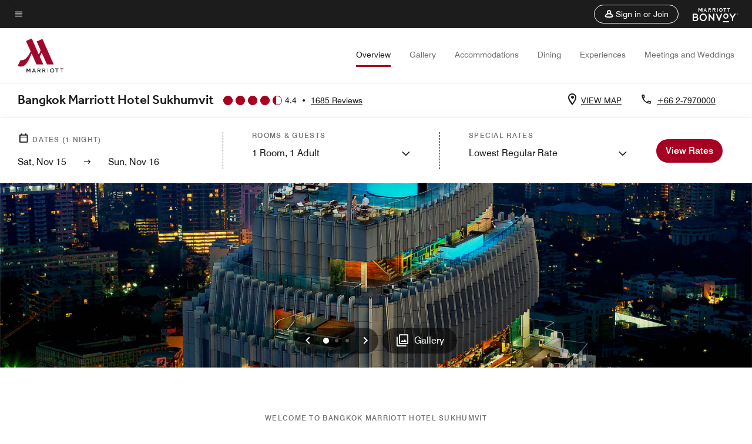

--- FILE ---
content_type: application/javascript;charset=utf-8
request_url: https://api.bazaarvoice.com/data/batch.json?passkey=canCX9lvC812oa4Y6HYf4gmWK5uszkZCKThrdtYkZqcYE&apiversion=5.5&displaycode=14883-en_us&resource.q0=products&filter.q0=id%3Aeq%3Abkkms&stats.q0=reviews&filteredstats.q0=reviews&filter_reviews.q0=contentlocale%3Aeq%3Azh*%2Cen*%2Cfr*%2Cde*%2Cja*%2Cpt*%2Cru*%2Ces*%2Cen_US&filter_reviewcomments.q0=contentlocale%3Aeq%3Azh*%2Cen*%2Cfr*%2Cde*%2Cja*%2Cpt*%2Cru*%2Ces*%2Cen_US&resource.q1=reviews&filter.q1=isratingsonly%3Aeq%3Afalse&filter.q1=productid%3Aeq%3Abkkms&filter.q1=contentlocale%3Aeq%3Azh*%2Cen*%2Cfr*%2Cde*%2Cja*%2Cpt*%2Cru*%2Ces*%2Cen_US&sort.q1=submissiontime%3Adesc&stats.q1=reviews&filteredstats.q1=reviews&include.q1=authors%2Cproducts%2Ccomments&filter_reviews.q1=contentlocale%3Aeq%3Azh*%2Cen*%2Cfr*%2Cde*%2Cja*%2Cpt*%2Cru*%2Ces*%2Cen_US&filter_reviewcomments.q1=contentlocale%3Aeq%3Azh*%2Cen*%2Cfr*%2Cde*%2Cja*%2Cpt*%2Cru*%2Ces*%2Cen_US&filter_comments.q1=contentlocale%3Aeq%3Azh*%2Cen*%2Cfr*%2Cde*%2Cja*%2Cpt*%2Cru*%2Ces*%2Cen_US&limit.q1=10&offset.q1=0&limit_comments.q1=3&callback=BV._internal.dataHandler0
body_size: 8132
content:
BV._internal.dataHandler0({"Errors":[],"BatchedResultsOrder":["q1","q0"],"HasErrors":false,"TotalRequests":2,"BatchedResults":{"q1":{"Id":"q1","Limit":10,"Offset":0,"TotalResults":1656,"Locale":"en_US","Results":[{"Id":"368958561","CID":"67ce46c8-b291-5604-a765-ea0029a44244","SourceClient":"marriott-2","LastModeratedTime":"2025-11-10T00:15:47.000+00:00","LastModificationTime":"2025-11-10T00:15:47.000+00:00","ProductId":"BKKMS","OriginalProductName":"Bangkok Marriott Hotel Sukhumvit","ContextDataValuesOrder":["RewardsLevel"],"AuthorId":"8a02ee097a0c63072c4ef88d7a1f271db38f122ff185b226bd76eb523f037508","ContentLocale":"ja_JP","IsFeatured":false,"TotalInappropriateFeedbackCount":0,"TotalClientResponseCount":0,"TotalCommentCount":0,"Rating":5,"SecondaryRatingsOrder":["Cleanliness","Dining","Location","Service","Amenities","Value"],"IsRatingsOnly":false,"TotalFeedbackCount":0,"TotalNegativeFeedbackCount":0,"TotalPositiveFeedbackCount":0,"ModerationStatus":"APPROVED","SubmissionId":"r114883-ja_17627273s2HjbXmjsd","SubmissionTime":"2025-11-09T22:29:44.000+00:00","ReviewText":"\u4EE5\u4E0B\u306E\u3088\u3046\u306B\u307E\u3068\u3081\u308B\u3068\u3001\u4E01\u5BE7\u3067\u6E29\u304B\u307F\u306E\u3042\u308B\u6587\u7AE0\u306B\u306A\u308A\u307E\u3059\u3002\u30DB\u30C6\u30EB\u3078\u306E\u304A\u793C\u30E1\u30C3\u30BB\u30FC\u30B8\u3068\u3057\u3066\u3082\u81EA\u7136\u3067\u3059\u3002\n\n\u2E3B\n\n\u4ECA\u56DE\u306E\u65C5\u3067\u306F\u7A7A\u6E2F\u3067\u8377\u7269\u3092\u5FD8\u308C\u3066\u3057\u307E\u3044\u307E\u3057\u305F\u304C\u3001\u30DB\u30C6\u30EB\u306E\u7686\u3055\u307E\u304C\u5927\u5909\u4E01\u5BE7\u306B\u3054\u5BFE\u5FDC\u304F\u3060\u3055\u308A\u3001\u304A\u304B\u3052\u3055\u307E\u3067\u7121\u4E8B\u306B\u898B\u3064\u304B\u308A\u307E\u3057\u305F\u3002\n\u6D77\u5916\u3067\u8377\u7269\u304C\u623B\u3063\u3066\u304F\u308B\u306A\u3093\u3066\u672C\u5F53\u306B\u5947\u8DE1\u306E\u3088\u3046\u3067\u3059\u3002\n\u30BF\u30A4\u306E\u7686\u3055\u307E\u306E\u6E29\u304B\u3044\u56FD\u6C11\u6027\u3068\u3001\u30DB\u30C6\u30EB\u30B9\u30BF\u30C3\u30D5\u306E\u65B9\u3005\u306E\u3054\u5C3D\u529B\u306B\u5FC3\u3088\u308A\u611F\u8B1D\u7533\u3057\u4E0A\u3052\u307E\u3059\u3002\n\u30B9\u30BF\u30C3\u30D5\u306E\u7686\u3055\u3093\u306E\u7B11\u9854\u306B\u3082\u305F\u304F\u3055\u3093\u7652\u3055\u308C\u307E\u3057\u305F\u3002\n\u672C\u5F53\u306B\u3042\u308A\u304C\u3068\u3046\u3054\u3056\u3044\u307E\u3057\u305F\u3002\n\u307E\u305F\u30BF\u30A4\u3092\u8A2A\u308C\u308B\u969B\u306B\u306F\u3001\u305C\u3072\u8CB4\u30DB\u30C6\u30EB\u3092\u5229\u7528\u3055\u305B\u3066\u3044\u305F\u3060\u304D\u305F\u3044\u3068\u601D\u3044\u307E\u3059\u3002","Title":"\u611F\u8B1D\u3002","UserNickname":"AKO","SecondaryRatings":{"Cleanliness":{"Value":5,"Id":"Cleanliness","DisplayType":"NORMAL","Label":null,"MinLabel":null,"ValueRange":5,"MaxLabel":null,"ValueLabel":null},"Value":{"Value":5,"Id":"Value","DisplayType":"NORMAL","Label":null,"MinLabel":null,"ValueRange":5,"MaxLabel":null,"ValueLabel":null},"Amenities":{"Value":5,"Id":"Amenities","DisplayType":"NORMAL","Label":null,"MinLabel":null,"ValueRange":5,"MaxLabel":null,"ValueLabel":null},"Service":{"Value":5,"Id":"Service","DisplayType":"NORMAL","Label":null,"MinLabel":null,"ValueRange":5,"MaxLabel":null,"ValueLabel":null},"Dining":{"Value":5,"Id":"Dining","DisplayType":"NORMAL","Label":null,"MinLabel":null,"ValueRange":5,"MaxLabel":null,"ValueLabel":null},"Location":{"Value":5,"Id":"Location","DisplayType":"NORMAL","Label":null,"MinLabel":null,"ValueRange":5,"MaxLabel":null,"ValueLabel":null}},"ContextDataValues":{"RewardsLevel":{"Value":"Member","Id":"RewardsLevel"}},"Cons":null,"TagDimensions":{},"IsRecommended":null,"TagDimensionsOrder":[],"AdditionalFieldsOrder":[],"Badges":{},"ProductRecommendationIds":[],"UserLocation":null,"AdditionalFields":{},"CampaignId":null,"IsSyndicated":false,"RatingRange":5,"Helpfulness":null,"Pros":null,"Photos":[],"ClientResponses":[],"InappropriateFeedbackList":[],"BadgesOrder":[],"Videos":[],"CommentIds":[]},{"Id":"368645099","CID":"1210826d-0cb4-5edd-b08a-3e290f2382c4","SourceClient":"marriott-2","LastModeratedTime":"2025-11-06T10:30:28.000+00:00","LastModificationTime":"2025-11-06T10:30:28.000+00:00","ProductId":"BKKMS","OriginalProductName":"Bangkok Marriott Hotel Sukhumvit","ContextDataValuesOrder":["RewardsLevel","TravelerType"],"AuthorId":"63561a000fa439ef419c0615ba675ed972e9053901cbeb196eb80e994f159aa0","ContentLocale":"en_US","IsFeatured":false,"TotalInappropriateFeedbackCount":0,"TotalClientResponseCount":0,"TotalCommentCount":0,"Rating":5,"SecondaryRatingsOrder":["Cleanliness","Dining","Location","Service","Amenities","Value"],"IsRatingsOnly":false,"TotalFeedbackCount":0,"TotalNegativeFeedbackCount":0,"TotalPositiveFeedbackCount":0,"ModerationStatus":"APPROVED","SubmissionId":"r114883-en_17624235n0BDJrkF8h","SubmissionTime":"2025-11-06T10:05:52.000+00:00","ReviewText":"With tourists numbers surging in Thailand, I\u2019m a bit reluctant to review this gem of a hotel which I\u2019ve reviewed in the past. Like I\u2019ve said before, the BKK Marriott has the feel of a boutique hotel. It\u2019s much smaller than other members of the Marriott family nearby. \n\nFood, beverage, decor, design, facilities, all top notch. But it\u2019s the people that really make this place feel like a home-away-from-home. All the staff in the exec lounge are outstanding (calling out Kuhn Jessica and Tanya on this visit, thank you!). Housekeeping is quick and thorough and friendly. Kuhn Boc at the concierge desk is just an outstanding mensch and very helpful and knowledgeable guy. \n\nThe BKK Marriott is essentially directly connected to the BTS (the train system, not the band). And it\u2019s pretty much right on the cusp of all the culinary delights of Thonglor and Ekkamai. \n\nQuick note, though. If you\u2019re only in BKK for a day or two, it\u2019s quite far from the typical tourist attractions. And when the hotel is hosting a business meeting as they often do, some services like breakfast can get rather crowded. That said, neither should be blocking issues, just things to be aware of. \n\nI always enjoy my stays and I\u2019m sure you will too.","Title":"Another outstanding stay with BKK Marriott!","UserNickname":"Seat 77A","SecondaryRatings":{"Cleanliness":{"Value":5,"Id":"Cleanliness","DisplayType":"NORMAL","Label":null,"MinLabel":null,"ValueRange":5,"MaxLabel":null,"ValueLabel":null},"Value":{"Value":5,"Id":"Value","DisplayType":"NORMAL","Label":null,"MinLabel":null,"ValueRange":5,"MaxLabel":null,"ValueLabel":null},"Amenities":{"Value":5,"Id":"Amenities","DisplayType":"NORMAL","Label":null,"MinLabel":null,"ValueRange":5,"MaxLabel":null,"ValueLabel":null},"Service":{"Value":5,"Id":"Service","DisplayType":"NORMAL","Label":null,"MinLabel":null,"ValueRange":5,"MaxLabel":null,"ValueLabel":null},"Dining":{"Value":5,"Id":"Dining","DisplayType":"NORMAL","Label":null,"MinLabel":null,"ValueRange":5,"MaxLabel":null,"ValueLabel":null},"Location":{"Value":5,"Id":"Location","DisplayType":"NORMAL","Label":null,"MinLabel":null,"ValueRange":5,"MaxLabel":null,"ValueLabel":null}},"ContextDataValues":{"RewardsLevel":{"Value":"Titanium","Id":"RewardsLevel"},"TravelerType":{"Value":"Solo","Id":"TravelerType"}},"Cons":null,"TagDimensions":{},"IsRecommended":null,"TagDimensionsOrder":[],"AdditionalFieldsOrder":[],"Badges":{},"ProductRecommendationIds":[],"UserLocation":null,"AdditionalFields":{},"CampaignId":null,"IsSyndicated":false,"RatingRange":5,"Helpfulness":null,"Pros":null,"Photos":[],"ClientResponses":[],"InappropriateFeedbackList":[],"BadgesOrder":[],"Videos":[],"CommentIds":[]},{"Id":"368235035","CID":"34dd2a93-9c86-5dc3-9b4b-33ae5f9aab6a","SourceClient":"marriott-2","LastModeratedTime":"2025-11-04T15:17:44.000+00:00","LastModificationTime":"2025-11-04T15:17:44.000+00:00","ProductId":"BKKMS","OriginalProductName":"Bangkok Marriott Hotel Sukhumvit","ContextDataValuesOrder":["RewardsLevel","TravelerType"],"AuthorId":"8e9986af4114d0d9d1b0fa6f5f9766009e3f459889480d0bc9e5fcf040e8c447","ContentLocale":"ja_JP","IsFeatured":false,"TotalInappropriateFeedbackCount":0,"TotalClientResponseCount":0,"TotalCommentCount":0,"Rating":5,"SecondaryRatingsOrder":["Cleanliness","Dining","Location","Service","Amenities","Value"],"IsRatingsOnly":false,"TotalFeedbackCount":0,"TotalNegativeFeedbackCount":0,"TotalPositiveFeedbackCount":0,"ModerationStatus":"APPROVED","SubmissionId":"r114883-ja_17622386EEFhhyKnX1","SubmissionTime":"2025-11-04T06:44:14.000+00:00","ReviewText":"\u4F1A\u54E1\u30E9\u30A6\u30F3\u30B8\u306E\u5C45\u5FC3\u5730\u304C\u6700\u9AD8,\n\u30B9\u30BF\u30C3\u30D5\u306E\u6696\u304B\u3044\u7B11\u9854\u306E\u3082\u3066\u306A\u3057\u6700\u9AD8\u3067\u3059\u3002","Title":"\u6D41\u77F3\u306B\u4EBA\u6C17\u306E\u30DB\u30C6\u30EB\u3001\u6700\u9AD8\u306E\u30DB\u30B9\u30D4\u30BF\u30EA\u30C6\u30A3","UserNickname":"macc","SecondaryRatings":{"Cleanliness":{"Value":4,"Id":"Cleanliness","DisplayType":"NORMAL","Label":null,"MinLabel":null,"ValueRange":5,"MaxLabel":null,"ValueLabel":null},"Value":{"Value":4,"Id":"Value","DisplayType":"NORMAL","Label":null,"MinLabel":null,"ValueRange":5,"MaxLabel":null,"ValueLabel":null},"Amenities":{"Value":3,"Id":"Amenities","DisplayType":"NORMAL","Label":null,"MinLabel":null,"ValueRange":5,"MaxLabel":null,"ValueLabel":null},"Service":{"Value":4,"Id":"Service","DisplayType":"NORMAL","Label":null,"MinLabel":null,"ValueRange":5,"MaxLabel":null,"ValueLabel":null},"Dining":{"Value":4,"Id":"Dining","DisplayType":"NORMAL","Label":null,"MinLabel":null,"ValueRange":5,"MaxLabel":null,"ValueLabel":null},"Location":{"Value":4,"Id":"Location","DisplayType":"NORMAL","Label":null,"MinLabel":null,"ValueRange":5,"MaxLabel":null,"ValueLabel":null}},"ContextDataValues":{"RewardsLevel":{"Value":"Platinum","Id":"RewardsLevel"},"TravelerType":{"Value":"Solo","Id":"TravelerType"}},"Cons":null,"TagDimensions":{},"IsRecommended":null,"TagDimensionsOrder":[],"AdditionalFieldsOrder":[],"Badges":{},"ProductRecommendationIds":[],"UserLocation":null,"AdditionalFields":{},"CampaignId":null,"IsSyndicated":false,"RatingRange":5,"Helpfulness":null,"Pros":null,"Photos":[],"ClientResponses":[],"InappropriateFeedbackList":[],"BadgesOrder":[],"Videos":[],"CommentIds":[]},{"Id":"368055191","CID":"f16c79cd-d2f9-5a2a-8ea8-82e96548ebf4","SourceClient":"marriott-2","LastModeratedTime":"2025-11-02T01:30:36.000+00:00","LastModificationTime":"2025-11-02T01:30:36.000+00:00","ProductId":"BKKMS","OriginalProductName":"Bangkok Marriott Hotel Sukhumvit","ContextDataValuesOrder":["RewardsLevel","TravelerType"],"AuthorId":"f3bcf96d9c2f7ca27748fb09a90396741151c08cd6440409e8d3bdc4711ec671","ContentLocale":"ja_JP","IsFeatured":false,"TotalInappropriateFeedbackCount":0,"TotalClientResponseCount":0,"TotalCommentCount":0,"Rating":5,"SecondaryRatingsOrder":["Cleanliness","Dining","Location","Service","Amenities","Value"],"IsRatingsOnly":false,"TotalFeedbackCount":0,"TotalNegativeFeedbackCount":0,"TotalPositiveFeedbackCount":0,"ModerationStatus":"APPROVED","SubmissionId":"r114883-ja_17620455cadBoIOiGA","SubmissionTime":"2025-11-02T01:06:34.000+00:00","ReviewText":"\u30C8\u30F3\u30ED\u30FC\u99C5\u306B\u8FD1\u304F\u3069\u3053\u3082\u884C\u304F\u306B\u3082\u4FBF\u5229\u306A\u7ACB\u5730\n\u671D\u98DF\u306F\u3001\u30A2\u30B8\u30A2\u3001\u6D0B\u98DF\u3001\u548C\u98DF\u3068\u3042\u308A\u9577\u671F\u6EDE\u5728\u3067\u3082\u98FD\u304D\u306A\u3044\u30E1\u30CB\u30E5\u30FC\u3002\n\u90E8\u5C4B\u3082\u7DBA\u9E97\u306B\u6E05\u6383\u3055\u308C\u3066\u3044\u3066\u5FEB\u9069\u306B\u904E\u3054\u3059\u3053\u3068\u304C\u51FA\u6765\u307E\u3057\u305F\u3002","Title":"\u5145\u5B9F\u3057\u305F\u30D0\u30F3\u30B3\u30AF\u3067\u306E\u4F11\u6687","UserNickname":"univers00","SecondaryRatings":{"Cleanliness":{"Value":5,"Id":"Cleanliness","DisplayType":"NORMAL","Label":null,"MinLabel":null,"ValueRange":5,"MaxLabel":null,"ValueLabel":null},"Value":{"Value":5,"Id":"Value","DisplayType":"NORMAL","Label":null,"MinLabel":null,"ValueRange":5,"MaxLabel":null,"ValueLabel":null},"Amenities":{"Value":4,"Id":"Amenities","DisplayType":"NORMAL","Label":null,"MinLabel":null,"ValueRange":5,"MaxLabel":null,"ValueLabel":null},"Service":{"Value":4,"Id":"Service","DisplayType":"NORMAL","Label":null,"MinLabel":null,"ValueRange":5,"MaxLabel":null,"ValueLabel":null},"Dining":{"Value":5,"Id":"Dining","DisplayType":"NORMAL","Label":null,"MinLabel":null,"ValueRange":5,"MaxLabel":null,"ValueLabel":null},"Location":{"Value":5,"Id":"Location","DisplayType":"NORMAL","Label":null,"MinLabel":null,"ValueRange":5,"MaxLabel":null,"ValueLabel":null}},"ContextDataValues":{"RewardsLevel":{"Value":"Member","Id":"RewardsLevel"},"TravelerType":{"Value":"Solo","Id":"TravelerType"}},"Cons":null,"TagDimensions":{},"IsRecommended":null,"TagDimensionsOrder":[],"AdditionalFieldsOrder":[],"Badges":{},"ProductRecommendationIds":[],"UserLocation":null,"AdditionalFields":{},"CampaignId":null,"IsSyndicated":false,"RatingRange":5,"Helpfulness":null,"Pros":null,"Photos":[],"ClientResponses":[],"InappropriateFeedbackList":[],"BadgesOrder":[],"Videos":[],"CommentIds":[]},{"Id":"368044312","CID":"9c0acf49-e816-5732-8a02-519f7ad38abe","SourceClient":"marriott-2","LastModeratedTime":"2025-11-01T22:00:57.000+00:00","LastModificationTime":"2025-11-01T22:00:57.000+00:00","ProductId":"BKKMS","OriginalProductName":"Bangkok Marriott Hotel Sukhumvit","ContextDataValuesOrder":["RewardsLevel","TravelerType"],"AuthorId":"8d2895420997888280152ddd00a9d4a6d4fe560c1d445d76e0f70fa325c23df2","ContentLocale":"ja_JP","IsFeatured":false,"TotalInappropriateFeedbackCount":0,"TotalClientResponseCount":0,"TotalCommentCount":0,"Rating":4,"SecondaryRatingsOrder":["Cleanliness","Dining","Location","Service","Amenities","Value"],"IsRatingsOnly":false,"TotalFeedbackCount":0,"TotalNegativeFeedbackCount":0,"TotalPositiveFeedbackCount":0,"ModerationStatus":"APPROVED","SubmissionId":"r114883-ja_17620327YQ6xRsDcen","SubmissionTime":"2025-11-01T21:31:40.000+00:00","ReviewText":"1\u4EBA\u65C5\u89B3\u5149\u3067\u3001\u304A\u4E16\u8A71\u306B\u306A\u308A\u307E\u3057\u305F\u3002\u4ECA\u5E74\u30012\u6708\u306B\u3082\u3001\u6EDE\u5728\u3057\u30662\u5EA6\u76EE\u306E\u6EDE\u5728\u3067\u3059\u3002\nBTS\u99C5\u304B\u3089\u3082\u8FD1\u3044\u3057\u3001\u7D20\u6674\u3089\u3057\u3044\u5EFA\u7269\u3001\u8A2D\u5099\u3067\u3001\u524D\u56DE\u306B\u5F15\u304D\u7D9A\u304D\u7D20\u6674\u3089\u3057\u3044\u30B9\u30BF\u30C3\u30D5\u306B\u8FCE\u3048\u3089\u308C\u307E\u3057\u305F\u3002\n\u3042\u308A\u304C\u3068\u3046\u3054\u3056\u3044\u307E\u3057\u305F\u3002\n\u307E\u305F\u3001\u6A5F\u4F1A\u304C\u3042\u308C\u3070\u3001\u5229\u7528\u3055\u305B\u3066\u9802\u304D\u307E\u3059\u3002","Title":"\u30CF\u30A4\u30AF\u30E9\u30B9\u306E\u5EFA\u7269\u3001\u8A2D\u5099\u3068\u30CF\u30A4\u30AF\u30E9\u30B9\u306E\u30B9\u30BF\u30C3\u30D5\u306E\u3082\u3066\u306A\u3057","UserNickname":"VSH","SecondaryRatings":{"Cleanliness":{"Value":5,"Id":"Cleanliness","DisplayType":"NORMAL","Label":null,"MinLabel":null,"ValueRange":5,"MaxLabel":null,"ValueLabel":null},"Value":{"Value":4,"Id":"Value","DisplayType":"NORMAL","Label":null,"MinLabel":null,"ValueRange":5,"MaxLabel":null,"ValueLabel":null},"Amenities":{"Value":5,"Id":"Amenities","DisplayType":"NORMAL","Label":null,"MinLabel":null,"ValueRange":5,"MaxLabel":null,"ValueLabel":null},"Service":{"Value":5,"Id":"Service","DisplayType":"NORMAL","Label":null,"MinLabel":null,"ValueRange":5,"MaxLabel":null,"ValueLabel":null},"Dining":{"Value":5,"Id":"Dining","DisplayType":"NORMAL","Label":null,"MinLabel":null,"ValueRange":5,"MaxLabel":null,"ValueLabel":null},"Location":{"Value":5,"Id":"Location","DisplayType":"NORMAL","Label":null,"MinLabel":null,"ValueRange":5,"MaxLabel":null,"ValueLabel":null}},"ContextDataValues":{"RewardsLevel":{"Value":"Platinum","Id":"RewardsLevel"},"TravelerType":{"Value":"Solo","Id":"TravelerType"}},"Cons":null,"TagDimensions":{},"IsRecommended":null,"TagDimensionsOrder":[],"AdditionalFieldsOrder":[],"Badges":{},"ProductRecommendationIds":[],"UserLocation":null,"AdditionalFields":{},"CampaignId":null,"IsSyndicated":false,"RatingRange":5,"Helpfulness":null,"Pros":null,"Photos":[],"ClientResponses":[],"InappropriateFeedbackList":[],"BadgesOrder":[],"Videos":[],"CommentIds":[]},{"Id":"367993212","CID":"45fd62ac-dba6-5c84-8790-8f133bcec71d","SourceClient":"marriott-2","LastModeratedTime":"2025-11-01T15:15:58.000+00:00","LastModificationTime":"2025-11-01T15:15:58.000+00:00","ProductId":"BKKMS","OriginalProductName":"Bangkok Marriott Hotel Sukhumvit","ContextDataValuesOrder":["RewardsLevel","TravelerType"],"AuthorId":"f29a63216b64a4f7b2ad7d8ee536e9f9b1fa8db62ac083429ce1547a1e4dbdb5","ContentLocale":"en_GB","IsFeatured":false,"TotalInappropriateFeedbackCount":0,"TotalClientResponseCount":0,"TotalCommentCount":0,"Rating":5,"SecondaryRatingsOrder":["Cleanliness","Dining","Location","Service","Amenities","Value"],"IsRatingsOnly":false,"TotalFeedbackCount":0,"TotalNegativeFeedbackCount":0,"TotalPositiveFeedbackCount":0,"ModerationStatus":"APPROVED","SubmissionId":"r114883-en_176197080FM6hpFvmP","SubmissionTime":"2025-11-01T04:20:05.000+00:00","ReviewText":"Good location. Courteous and friendly staff, with no exception.\nClean and welcoming room. \nEfficient service.\nTo consider introducing halal menu. Need not be extensive. There are a good variety of halal Thai menu outside the hotel already.","Title":"Pleasant stay.","UserNickname":"Mudpack","SecondaryRatings":{"Cleanliness":{"Value":4,"Id":"Cleanliness","DisplayType":"NORMAL","Label":null,"MinLabel":null,"ValueRange":5,"MaxLabel":null,"ValueLabel":null},"Value":{"Value":4,"Id":"Value","DisplayType":"NORMAL","Label":null,"MinLabel":null,"ValueRange":5,"MaxLabel":null,"ValueLabel":null},"Amenities":{"Value":4,"Id":"Amenities","DisplayType":"NORMAL","Label":null,"MinLabel":null,"ValueRange":5,"MaxLabel":null,"ValueLabel":null},"Service":{"Value":5,"Id":"Service","DisplayType":"NORMAL","Label":null,"MinLabel":null,"ValueRange":5,"MaxLabel":null,"ValueLabel":null},"Dining":{"Value":4,"Id":"Dining","DisplayType":"NORMAL","Label":null,"MinLabel":null,"ValueRange":5,"MaxLabel":null,"ValueLabel":null},"Location":{"Value":5,"Id":"Location","DisplayType":"NORMAL","Label":null,"MinLabel":null,"ValueRange":5,"MaxLabel":null,"ValueLabel":null}},"ContextDataValues":{"RewardsLevel":{"Value":"Gold","Id":"RewardsLevel"},"TravelerType":{"Value":"Solo","Id":"TravelerType"}},"Cons":null,"TagDimensions":{},"IsRecommended":null,"TagDimensionsOrder":[],"AdditionalFieldsOrder":[],"Badges":{},"ProductRecommendationIds":[],"UserLocation":null,"AdditionalFields":{},"CampaignId":null,"IsSyndicated":false,"RatingRange":5,"Helpfulness":null,"Pros":null,"Photos":[],"ClientResponses":[],"InappropriateFeedbackList":[],"BadgesOrder":[],"Videos":[],"CommentIds":[]},{"Id":"367628948","CID":"4ba2c450-e57a-5f8c-8349-85e989bd5c9e","SourceClient":"marriott-2","LastModeratedTime":"2025-10-31T00:00:35.000+00:00","LastModificationTime":"2025-10-31T00:00:35.000+00:00","ProductId":"BKKMS","OriginalProductName":"Bangkok Marriott Hotel Sukhumvit","ContextDataValuesOrder":["RewardsLevel","TravelerType"],"AuthorId":"70b875cee65704f30f242968b9b58327d654114c1aed20aeeb9d38e409522055","ContentLocale":"en_US","IsFeatured":false,"TotalInappropriateFeedbackCount":0,"TotalClientResponseCount":0,"TotalCommentCount":0,"Rating":5,"SecondaryRatingsOrder":["Cleanliness","Dining","Location","Service","Amenities","Value"],"IsRatingsOnly":false,"TotalFeedbackCount":0,"TotalNegativeFeedbackCount":0,"TotalPositiveFeedbackCount":0,"ModerationStatus":"APPROVED","SubmissionId":"r114883-en_17618673LcxUNKFiue","SubmissionTime":"2025-10-30T23:36:30.000+00:00","ReviewText":"Excellent location near public transportation.  Very clean and well maintained hotel with attentive and professional staff throughout.  Highly recommend","Title":"Perfect location to enjoy Bankok","UserNickname":"GeordieG","SecondaryRatings":{"Cleanliness":{"Value":5,"Id":"Cleanliness","DisplayType":"NORMAL","Label":null,"MinLabel":null,"ValueRange":5,"MaxLabel":null,"ValueLabel":null},"Value":{"Value":4,"Id":"Value","DisplayType":"NORMAL","Label":null,"MinLabel":null,"ValueRange":5,"MaxLabel":null,"ValueLabel":null},"Amenities":{"Value":5,"Id":"Amenities","DisplayType":"NORMAL","Label":null,"MinLabel":null,"ValueRange":5,"MaxLabel":null,"ValueLabel":null},"Service":{"Value":5,"Id":"Service","DisplayType":"NORMAL","Label":null,"MinLabel":null,"ValueRange":5,"MaxLabel":null,"ValueLabel":null},"Dining":{"Value":4,"Id":"Dining","DisplayType":"NORMAL","Label":null,"MinLabel":null,"ValueRange":5,"MaxLabel":null,"ValueLabel":null},"Location":{"Value":5,"Id":"Location","DisplayType":"NORMAL","Label":null,"MinLabel":null,"ValueRange":5,"MaxLabel":null,"ValueLabel":null}},"ContextDataValues":{"RewardsLevel":{"Value":"Member","Id":"RewardsLevel"},"TravelerType":{"Value":"Solo","Id":"TravelerType"}},"Cons":null,"TagDimensions":{},"IsRecommended":null,"TagDimensionsOrder":[],"AdditionalFieldsOrder":[],"Badges":{},"ProductRecommendationIds":[],"UserLocation":null,"AdditionalFields":{},"CampaignId":null,"IsSyndicated":false,"RatingRange":5,"Helpfulness":null,"Pros":null,"Photos":[],"ClientResponses":[],"InappropriateFeedbackList":[],"BadgesOrder":[],"Videos":[],"CommentIds":[]},{"Id":"366690146","CID":"c36537e1-efd1-5193-bde0-a89bafa0965e","SourceClient":"marriott-2","LastModeratedTime":"2025-10-29T06:15:20.000+00:00","LastModificationTime":"2025-10-29T06:15:20.000+00:00","ProductId":"BKKMS","OriginalProductName":"Bangkok Marriott Hotel Sukhumvit","ContextDataValuesOrder":["RewardsLevel","TravelerType"],"AuthorId":"973f98c5e78fb65b6fb8d1c44c02cfec6c854e1b6925b8c6da220ca5ebecc58b","ContentLocale":"en_US","IsFeatured":false,"TotalInappropriateFeedbackCount":0,"TotalClientResponseCount":0,"TotalCommentCount":0,"Rating":4,"SecondaryRatingsOrder":["Cleanliness","Dining","Location","Service","Amenities","Value"],"IsRatingsOnly":false,"TotalFeedbackCount":0,"TotalNegativeFeedbackCount":0,"TotalPositiveFeedbackCount":0,"ModerationStatus":"APPROVED","SubmissionId":"r114883-en_17617167nsxO1Q7EO8","SubmissionTime":"2025-10-29T05:45:55.000+00:00","ReviewText":"Very nice stay at the Mariott Sukhumvit. Must visit the Octave bar for some awesome cocktails and good vibes!\n\nRooms are clean as always!\n\nVery convenient location!\n\nDo stay at the Marriott Sukhumvit when you are in Bangkok!","Title":"Excellent Stay at the Mariott Sukhumvit","UserNickname":"Krishna","SecondaryRatings":{"Cleanliness":{"Value":5,"Id":"Cleanliness","DisplayType":"NORMAL","Label":null,"MinLabel":null,"ValueRange":5,"MaxLabel":null,"ValueLabel":null},"Value":{"Value":4,"Id":"Value","DisplayType":"NORMAL","Label":null,"MinLabel":null,"ValueRange":5,"MaxLabel":null,"ValueLabel":null},"Amenities":{"Value":4,"Id":"Amenities","DisplayType":"NORMAL","Label":null,"MinLabel":null,"ValueRange":5,"MaxLabel":null,"ValueLabel":null},"Service":{"Value":3,"Id":"Service","DisplayType":"NORMAL","Label":null,"MinLabel":null,"ValueRange":5,"MaxLabel":null,"ValueLabel":null},"Dining":{"Value":5,"Id":"Dining","DisplayType":"NORMAL","Label":null,"MinLabel":null,"ValueRange":5,"MaxLabel":null,"ValueLabel":null},"Location":{"Value":5,"Id":"Location","DisplayType":"NORMAL","Label":null,"MinLabel":null,"ValueRange":5,"MaxLabel":null,"ValueLabel":null}},"ContextDataValues":{"RewardsLevel":{"Value":"Gold","Id":"RewardsLevel"},"TravelerType":{"Value":"Solo","Id":"TravelerType"}},"Cons":null,"TagDimensions":{},"IsRecommended":null,"TagDimensionsOrder":[],"AdditionalFieldsOrder":[],"Badges":{},"ProductRecommendationIds":[],"UserLocation":null,"AdditionalFields":{},"CampaignId":null,"IsSyndicated":false,"RatingRange":5,"Helpfulness":null,"Pros":null,"Photos":[],"ClientResponses":[],"InappropriateFeedbackList":[],"BadgesOrder":[],"Videos":[],"CommentIds":[]},{"Id":"366090103","CID":"c5fe2344-4fae-57e9-96b2-83d4eb6ffebf","SourceClient":"marriott-2","LastModeratedTime":"2025-10-28T06:15:10.000+00:00","LastModificationTime":"2025-10-28T06:15:10.000+00:00","ProductId":"BKKMS","OriginalProductName":"Bangkok Marriott Hotel Sukhumvit","ContextDataValuesOrder":["RewardsLevel","TravelerType"],"AuthorId":"f24bc478469d3d4bbf174a1391b47a69fe3aa3c81e693dd7c41e5a4a64a88aed","ContentLocale":"en_GB","IsFeatured":false,"TotalInappropriateFeedbackCount":0,"TotalClientResponseCount":0,"TotalCommentCount":0,"Rating":4,"SecondaryRatingsOrder":["Cleanliness","Dining","Location","Service","Amenities","Value"],"IsRatingsOnly":false,"TotalFeedbackCount":0,"TotalNegativeFeedbackCount":0,"TotalPositiveFeedbackCount":0,"ModerationStatus":"APPROVED","SubmissionId":"r114883-en_17616268xgdzkk1cnU","SubmissionTime":"2025-10-28T04:48:14.000+00:00","ReviewText":"I truly enjoyed my stay \u2013 the room was comfortable and the overall experience pleasant. However, I noticed some uncertainty from the staff when asked about the halal status of the food served at the restaurant. There also seemed to be a general assumption that chicken is automatically halal. \n\nIt would be helpful to provide clearer guidance or training on this matter, especially as the hotel welcomes guests from diverse backgrounds and religions. Thank you again for the hospitality! :)","Title":"Great Stay, With Room for Improvement on Food Clarity","UserNickname":"HR","SecondaryRatings":{"Cleanliness":{"Value":4,"Id":"Cleanliness","DisplayType":"NORMAL","Label":null,"MinLabel":null,"ValueRange":5,"MaxLabel":null,"ValueLabel":null},"Value":{"Value":4,"Id":"Value","DisplayType":"NORMAL","Label":null,"MinLabel":null,"ValueRange":5,"MaxLabel":null,"ValueLabel":null},"Amenities":{"Value":4,"Id":"Amenities","DisplayType":"NORMAL","Label":null,"MinLabel":null,"ValueRange":5,"MaxLabel":null,"ValueLabel":null},"Service":{"Value":4,"Id":"Service","DisplayType":"NORMAL","Label":null,"MinLabel":null,"ValueRange":5,"MaxLabel":null,"ValueLabel":null},"Dining":{"Value":3,"Id":"Dining","DisplayType":"NORMAL","Label":null,"MinLabel":null,"ValueRange":5,"MaxLabel":null,"ValueLabel":null},"Location":{"Value":5,"Id":"Location","DisplayType":"NORMAL","Label":null,"MinLabel":null,"ValueRange":5,"MaxLabel":null,"ValueLabel":null}},"ContextDataValues":{"RewardsLevel":{"Value":"Non-Member","Id":"RewardsLevel"},"TravelerType":{"Value":"Group","Id":"TravelerType"}},"Cons":null,"TagDimensions":{},"IsRecommended":null,"TagDimensionsOrder":[],"AdditionalFieldsOrder":[],"Badges":{},"ProductRecommendationIds":[],"UserLocation":null,"AdditionalFields":{},"CampaignId":null,"IsSyndicated":false,"RatingRange":5,"Helpfulness":null,"Pros":null,"Photos":[],"ClientResponses":[],"InappropriateFeedbackList":[],"BadgesOrder":[],"Videos":[],"CommentIds":[]},{"Id":"365955425","CID":"76b30d47-4473-539b-91bc-57e2814158ed","SourceClient":"marriott-2","LastModeratedTime":"2025-10-28T02:16:28.000+00:00","LastModificationTime":"2025-10-28T02:16:28.000+00:00","ProductId":"BKKMS","OriginalProductName":"Bangkok Marriott Hotel Sukhumvit","ContextDataValuesOrder":["RewardsLevel","TravelerType"],"AuthorId":"f49f9f5497e947fd2cda57230f8bc4fdd4181a79d34ceb773a4c79b0cc645585","ContentLocale":"en_US","IsFeatured":false,"TotalInappropriateFeedbackCount":0,"TotalClientResponseCount":0,"TotalCommentCount":0,"Rating":4,"SecondaryRatingsOrder":["Cleanliness","Dining","Location","Service","Amenities","Value"],"IsRatingsOnly":false,"TotalFeedbackCount":0,"TotalNegativeFeedbackCount":0,"TotalPositiveFeedbackCount":0,"ModerationStatus":"APPROVED","SubmissionId":"r114883-en_17616167ZT29lOlHJZ","SubmissionTime":"2025-10-28T01:59:56.000+00:00","ReviewText":"Food and service was really great! Hope to receive the security deposit very soon.","Title":"Marriott Feedback","UserNickname":"BVPH Guest","SecondaryRatings":{"Cleanliness":{"Value":4,"Id":"Cleanliness","DisplayType":"NORMAL","Label":null,"MinLabel":null,"ValueRange":5,"MaxLabel":null,"ValueLabel":null},"Value":{"Value":4,"Id":"Value","DisplayType":"NORMAL","Label":null,"MinLabel":null,"ValueRange":5,"MaxLabel":null,"ValueLabel":null},"Amenities":{"Value":3,"Id":"Amenities","DisplayType":"NORMAL","Label":null,"MinLabel":null,"ValueRange":5,"MaxLabel":null,"ValueLabel":null},"Service":{"Value":4,"Id":"Service","DisplayType":"NORMAL","Label":null,"MinLabel":null,"ValueRange":5,"MaxLabel":null,"ValueLabel":null},"Dining":{"Value":4,"Id":"Dining","DisplayType":"NORMAL","Label":null,"MinLabel":null,"ValueRange":5,"MaxLabel":null,"ValueLabel":null},"Location":{"Value":5,"Id":"Location","DisplayType":"NORMAL","Label":null,"MinLabel":null,"ValueRange":5,"MaxLabel":null,"ValueLabel":null}},"ContextDataValues":{"RewardsLevel":{"Value":"Member","Id":"RewardsLevel"},"TravelerType":{"Value":"Solo","Id":"TravelerType"}},"Cons":null,"TagDimensions":{},"IsRecommended":null,"TagDimensionsOrder":[],"AdditionalFieldsOrder":[],"Badges":{},"ProductRecommendationIds":[],"UserLocation":null,"AdditionalFields":{},"CampaignId":null,"IsSyndicated":false,"RatingRange":5,"Helpfulness":null,"Pros":null,"Photos":[],"ClientResponses":[],"InappropriateFeedbackList":[],"BadgesOrder":[],"Videos":[],"CommentIds":[]}],"Includes":{"Products":{"BKKMS":{"AttributesOrder":["AVAILABILITY"],"Attributes":{"AVAILABILITY":{"Id":"AVAILABILITY","Values":[{"Value":"True","Locale":null}]}},"Description":"Bangkok Marriott Hotel Sukhumvit is located off Sukhumvit Road in central Bangkok and is easily accessible by car or BTS. It is just steps from luxury malls such as EmQuartier and a short drive from Suvarnabhumi Airport and popular tourist sites.","Name":"Bangkok Marriott Hotel Sukhumvit","Id":"BKKMS","CategoryId":"BV_MISCELLANEOUS_CATEGORY","BrandExternalId":"3nfu73ojzjft9cjp19xp6c932","Brand":{"Id":"3nfu73ojzjft9cjp19xp6c932","Name":"Marriott Hotels & Resorts"},"Active":true,"ProductPageUrl":"https://www.marriott.com/en-us/hotels/bkkms-bangkok-marriott-hotel-sukhumvit/overview/","Disabled":false,"FamilyIds":[],"UPCs":[],"ManufacturerPartNumbers":[],"ReviewIds":[],"EANs":[],"StoryIds":[],"ModelNumbers":[],"ImageUrl":null,"QuestionIds":[],"ISBNs":[],"ReviewStatistics":{"ContextDataDistributionOrder":["Age","RewardsLevel","TravelerType","RecommendFamilies","RecommendCouples","RecommendGroups","RecommendBusiness","RecommendLeisure","RecommendWeekend","RecommendSiteSeeing","RecommendRomantic","RecommendShopping","RecommendLocationAttractions","RecommendOutdoorActivities","RecommendBeach","RecommendPublicTransportation","RecommendBikeFriendly","RecommendMusicAndNightlife","RecommendOtherSpecify","RecommendNotRecommend"],"ContextDataDistribution":{"Age":{"Id":"Age","Values":[{"Count":126,"Value":"18to25"},{"Count":287,"Value":"26to40"},{"Count":400,"Value":"40to60"},{"Count":50,"Value":"60orOver"}]},"RewardsLevel":{"Id":"RewardsLevel","Values":[{"Count":744,"Value":"Member"},{"Count":135,"Value":"Silver"},{"Count":275,"Value":"Gold"},{"Count":204,"Value":"Platinum"},{"Count":82,"Value":"Titanium"},{"Count":16,"Value":"Ambassador"},{"Count":95,"Value":"Non-Member"}]},"TravelerType":{"Id":"TravelerType","Values":[{"Count":690,"Value":"Solo"},{"Count":584,"Value":"Couple"},{"Count":268,"Value":"Family"},{"Count":130,"Value":"Group"}]},"RecommendFamilies":{"Id":"RecommendFamilies","Values":[{"Count":467,"Value":"Yes"},{"Count":417,"Value":"No"}]},"RecommendCouples":{"Id":"RecommendCouples","Values":[{"Count":567,"Value":"Yes"},{"Count":317,"Value":"No"}]},"RecommendGroups":{"Id":"RecommendGroups","Values":[{"Count":177,"Value":"Yes"},{"Count":707,"Value":"No"}]},"RecommendBusiness":{"Id":"RecommendBusiness","Values":[{"Count":556,"Value":"Yes"},{"Count":328,"Value":"No"}]},"RecommendLeisure":{"Id":"RecommendLeisure","Values":[{"Count":495,"Value":"Yes"},{"Count":389,"Value":"No"}]},"RecommendWeekend":{"Id":"RecommendWeekend","Values":[{"Count":367,"Value":"Yes"},{"Count":517,"Value":"No"}]},"RecommendSiteSeeing":{"Id":"RecommendSiteSeeing","Values":[{"Count":321,"Value":"Yes"},{"Count":563,"Value":"No"}]},"RecommendRomantic":{"Id":"RecommendRomantic","Values":[{"Count":272,"Value":"Yes"},{"Count":612,"Value":"No"}]},"RecommendShopping":{"Id":"RecommendShopping","Values":[{"Count":274,"Value":"Yes"},{"Count":610,"Value":"No"}]},"RecommendLocationAttractions":{"Id":"RecommendLocationAttractions","Values":[{"Count":200,"Value":"Yes"},{"Count":684,"Value":"No"}]},"RecommendOutdoorActivities":{"Id":"RecommendOutdoorActivities","Values":[{"Count":37,"Value":"Yes"},{"Count":847,"Value":"No"}]},"RecommendBeach":{"Id":"RecommendBeach","Values":[{"Count":11,"Value":"Yes"},{"Count":873,"Value":"No"}]},"RecommendPublicTransportation":{"Id":"RecommendPublicTransportation","Values":[{"Count":344,"Value":"Yes"},{"Count":540,"Value":"No"}]},"RecommendBikeFriendly":{"Id":"RecommendBikeFriendly","Values":[{"Count":19,"Value":"Yes"},{"Count":865,"Value":"No"}]},"RecommendMusicAndNightlife":{"Id":"RecommendMusicAndNightlife","Values":[{"Count":204,"Value":"Yes"},{"Count":680,"Value":"No"}]},"RecommendOtherSpecify":{"Id":"RecommendOtherSpecify","Values":[{"Count":9,"Value":"Yes"},{"Count":875,"Value":"No"}]},"RecommendNotRecommend":{"Id":"RecommendNotRecommend","Values":[{"Count":41,"Value":"Yes"},{"Count":843,"Value":"No"}]}},"NotHelpfulVoteCount":76,"FirstSubmissionTime":"2014-07-11T19:40:11.000+00:00","LastSubmissionTime":"2025-11-09T22:29:44.000+00:00","SecondaryRatingsAveragesOrder":["Cleanliness","Dining","Location","Service","Amenities","Value"],"SecondaryRatingsAverages":{"Cleanliness":{"Id":"Cleanliness","AverageRating":4.512605042016807,"ValueRange":5,"DisplayType":"NORMAL","MaxLabel":null,"MinLabel":null},"Value":{"Id":"Value","AverageRating":4.105844155844156,"ValueRange":5,"DisplayType":"NORMAL","MaxLabel":null,"MinLabel":null},"Amenities":{"Id":"Amenities","AverageRating":4.294538361508453,"ValueRange":5,"DisplayType":"NORMAL","MaxLabel":null,"MinLabel":null},"Service":{"Id":"Service","AverageRating":4.416342412451362,"ValueRange":5,"DisplayType":"NORMAL","MaxLabel":null,"MinLabel":null},"Dining":{"Id":"Dining","AverageRating":4.259506337558372,"ValueRange":5,"DisplayType":"NORMAL","MaxLabel":null,"MinLabel":null},"Location":{"Id":"Location","AverageRating":4.386804657179819,"ValueRange":5,"DisplayType":"NORMAL","MaxLabel":null,"MinLabel":null}},"AverageOverallRating":4.366765578635015,"HelpfulVoteCount":280,"FeaturedReviewCount":0,"RatingsOnlyReviewCount":29,"TotalReviewCount":1685,"RecommendedCount":813,"RatingDistribution":[{"RatingValue":5,"Count":1062},{"RatingValue":4,"Count":386},{"RatingValue":3,"Count":97},{"RatingValue":2,"Count":73},{"RatingValue":1,"Count":67}],"NotRecommendedCount":38,"OverallRatingRange":5,"TagDistributionOrder":[],"TagDistribution":{}},"TotalReviewCount":1685,"FilteredReviewStatistics":{"ContextDataDistributionOrder":["Age","RewardsLevel","TravelerType","RecommendFamilies","RecommendCouples","RecommendGroups","RecommendBusiness","RecommendLeisure","RecommendWeekend","RecommendSiteSeeing","RecommendRomantic","RecommendShopping","RecommendLocationAttractions","RecommendOutdoorActivities","RecommendBeach","RecommendPublicTransportation","RecommendBikeFriendly","RecommendMusicAndNightlife","RecommendOtherSpecify","RecommendNotRecommend"],"ContextDataDistribution":{"Age":{"Id":"Age","Values":[{"Count":120,"Value":"18to25"},{"Count":273,"Value":"26to40"},{"Count":393,"Value":"40to60"},{"Count":48,"Value":"60orOver"}]},"RewardsLevel":{"Id":"RewardsLevel","Values":[{"Count":728,"Value":"Member"},{"Count":131,"Value":"Silver"},{"Count":271,"Value":"Gold"},{"Count":201,"Value":"Platinum"},{"Count":82,"Value":"Titanium"},{"Count":16,"Value":"Ambassador"},{"Count":95,"Value":"Non-Member"}]},"TravelerType":{"Id":"TravelerType","Values":[{"Count":678,"Value":"Solo"},{"Count":573,"Value":"Couple"},{"Count":264,"Value":"Family"},{"Count":128,"Value":"Group"}]},"RecommendFamilies":{"Id":"RecommendFamilies","Values":[{"Count":453,"Value":"Yes"},{"Count":402,"Value":"No"}]},"RecommendCouples":{"Id":"RecommendCouples","Values":[{"Count":548,"Value":"Yes"},{"Count":307,"Value":"No"}]},"RecommendGroups":{"Id":"RecommendGroups","Values":[{"Count":176,"Value":"Yes"},{"Count":679,"Value":"No"}]},"RecommendBusiness":{"Id":"RecommendBusiness","Values":[{"Count":541,"Value":"Yes"},{"Count":314,"Value":"No"}]},"RecommendLeisure":{"Id":"RecommendLeisure","Values":[{"Count":479,"Value":"Yes"},{"Count":376,"Value":"No"}]},"RecommendWeekend":{"Id":"RecommendWeekend","Values":[{"Count":348,"Value":"Yes"},{"Count":507,"Value":"No"}]},"RecommendSiteSeeing":{"Id":"RecommendSiteSeeing","Values":[{"Count":314,"Value":"Yes"},{"Count":541,"Value":"No"}]},"RecommendRomantic":{"Id":"RecommendRomantic","Values":[{"Count":259,"Value":"Yes"},{"Count":596,"Value":"No"}]},"RecommendShopping":{"Id":"RecommendShopping","Values":[{"Count":262,"Value":"Yes"},{"Count":593,"Value":"No"}]},"RecommendLocationAttractions":{"Id":"RecommendLocationAttractions","Values":[{"Count":195,"Value":"Yes"},{"Count":660,"Value":"No"}]},"RecommendOutdoorActivities":{"Id":"RecommendOutdoorActivities","Values":[{"Count":36,"Value":"Yes"},{"Count":819,"Value":"No"}]},"RecommendBeach":{"Id":"RecommendBeach","Values":[{"Count":11,"Value":"Yes"},{"Count":844,"Value":"No"}]},"RecommendPublicTransportation":{"Id":"RecommendPublicTransportation","Values":[{"Count":332,"Value":"Yes"},{"Count":523,"Value":"No"}]},"RecommendBikeFriendly":{"Id":"RecommendBikeFriendly","Values":[{"Count":18,"Value":"Yes"},{"Count":837,"Value":"No"}]},"RecommendMusicAndNightlife":{"Id":"RecommendMusicAndNightlife","Values":[{"Count":199,"Value":"Yes"},{"Count":656,"Value":"No"}]},"RecommendOtherSpecify":{"Id":"RecommendOtherSpecify","Values":[{"Count":9,"Value":"Yes"},{"Count":846,"Value":"No"}]},"RecommendNotRecommend":{"Id":"RecommendNotRecommend","Values":[{"Count":40,"Value":"Yes"},{"Count":815,"Value":"No"}]}},"NotHelpfulVoteCount":76,"FirstSubmissionTime":"2014-07-11T19:40:11.000+00:00","LastSubmissionTime":"2025-11-09T22:29:44.000+00:00","SecondaryRatingsAveragesOrder":["Cleanliness","Dining","Location","Service","Amenities","Value"],"SecondaryRatingsAverages":{"Cleanliness":{"Id":"Cleanliness","AverageRating":4.511857707509882,"ValueRange":5,"DisplayType":"NORMAL","MaxLabel":null,"MinLabel":null},"Value":{"Id":"Value","AverageRating":4.103904698874917,"ValueRange":5,"DisplayType":"NORMAL","MaxLabel":null,"MinLabel":null},"Amenities":{"Id":"Amenities","AverageRating":4.291859695565851,"ValueRange":5,"DisplayType":"NORMAL","MaxLabel":null,"MinLabel":null},"Service":{"Id":"Service","AverageRating":4.411103767349636,"ValueRange":5,"DisplayType":"NORMAL","MaxLabel":null,"MinLabel":null},"Dining":{"Id":"Dining","AverageRating":4.259007477906186,"ValueRange":5,"DisplayType":"NORMAL","MaxLabel":null,"MinLabel":null},"Location":{"Id":"Location","AverageRating":4.389584706657877,"ValueRange":5,"DisplayType":"NORMAL","MaxLabel":null,"MinLabel":null}},"AverageOverallRating":4.36231884057971,"HelpfulVoteCount":280,"FeaturedReviewCount":0,"RatingsOnlyReviewCount":0,"TotalReviewCount":1656,"RecommendedCount":785,"RatingDistribution":[{"RatingValue":5,"Count":1040},{"RatingValue":4,"Count":381},{"RatingValue":3,"Count":96},{"RatingValue":2,"Count":73},{"RatingValue":1,"Count":66}],"NotRecommendedCount":37,"OverallRatingRange":5,"TagDistributionOrder":[],"TagDistribution":{}}}},"ProductsOrder":["BKKMS"],"Authors":{"8a02ee097a0c63072c4ef88d7a1f271db38f122ff185b226bd76eb523f037508":{"Id":"8a02ee097a0c63072c4ef88d7a1f271db38f122ff185b226bd76eb523f037508","ContextDataValuesOrder":["RewardsLevel"],"ContributorRank":"NONE","UserNickname":"AKO","LastModeratedTime":"2025-11-09T22:46:07.000+00:00","ModerationStatus":"APPROVED","SubmissionTime":"2025-11-09T22:29:44.000+00:00","ThirdPartyIds":[],"ContextDataValues":{"RewardsLevel":{"Value":"Member","Id":"RewardsLevel"}},"ReviewIds":[],"SubmissionId":null,"Photos":[],"AdditionalFields":{},"Badges":{},"QuestionIds":[],"StoryIds":[],"AnswerIds":[],"SecondaryRatingsOrder":[],"Location":null,"CommentIds":[],"AdditionalFieldsOrder":[],"SecondaryRatings":{},"Avatar":{},"ProductRecommendationIds":[],"BadgesOrder":[],"Videos":[],"ReviewStatistics":{"FeaturedReviewCount":0,"RecommendedCount":0,"TotalReviewCount":1,"HelpfulVoteCount":0,"NotHelpfulVoteCount":0,"RatingsOnlyReviewCount":0,"NotRecommendedCount":0,"RatingDistribution":[{"RatingValue":5,"Count":1}],"FirstSubmissionTime":"2025-11-09T22:29:44.000+00:00","LastSubmissionTime":"2025-11-09T22:29:44.000+00:00","AverageOverallRating":5.0,"ContextDataDistribution":{},"ContextDataDistributionOrder":[],"SecondaryRatingsAverages":{},"SecondaryRatingsAveragesOrder":[],"OverallRatingRange":5,"TagDistributionOrder":[],"TagDistribution":{}},"TotalReviewCount":1,"FilteredReviewStatistics":{"FeaturedReviewCount":0,"RecommendedCount":0,"TotalReviewCount":1,"HelpfulVoteCount":0,"NotHelpfulVoteCount":0,"RatingsOnlyReviewCount":0,"NotRecommendedCount":0,"RatingDistribution":[{"RatingValue":5,"Count":1}],"FirstSubmissionTime":"2025-11-09T22:29:44.000+00:00","LastSubmissionTime":"2025-11-09T22:29:44.000+00:00","AverageOverallRating":5.0,"ContextDataDistribution":{},"ContextDataDistributionOrder":[],"SecondaryRatingsAverages":{},"SecondaryRatingsAveragesOrder":[],"OverallRatingRange":5,"TagDistributionOrder":[],"TagDistribution":{}}},"63561a000fa439ef419c0615ba675ed972e9053901cbeb196eb80e994f159aa0":{"Id":"63561a000fa439ef419c0615ba675ed972e9053901cbeb196eb80e994f159aa0","ContextDataValuesOrder":["RewardsLevel","TravelerType"],"ContributorRank":"NONE","UserNickname":"Seat 77A","LastModeratedTime":"2025-11-06T10:30:28.000+00:00","ModerationStatus":"APPROVED","SubmissionTime":"2025-11-06T10:05:52.000+00:00","ThirdPartyIds":[],"ContextDataValues":{"RewardsLevel":{"Value":"Titanium","Id":"RewardsLevel"},"TravelerType":{"Value":"Solo","Id":"TravelerType"}},"ReviewIds":[],"SubmissionId":null,"Photos":[],"AdditionalFields":{},"Badges":{},"QuestionIds":[],"StoryIds":[],"AnswerIds":[],"SecondaryRatingsOrder":[],"Location":null,"CommentIds":[],"AdditionalFieldsOrder":[],"SecondaryRatings":{},"Avatar":{},"ProductRecommendationIds":[],"BadgesOrder":[],"Videos":[],"ReviewStatistics":{"NotRecommendedCount":0,"FirstSubmissionTime":"2024-03-14T08:45:02.000+00:00","LastSubmissionTime":"2025-11-06T10:05:52.000+00:00","AverageOverallRating":5.0,"FeaturedReviewCount":0,"RecommendedCount":0,"RatingDistribution":[{"RatingValue":5,"Count":4}],"NotHelpfulVoteCount":0,"TotalReviewCount":4,"RatingsOnlyReviewCount":0,"HelpfulVoteCount":0,"ContextDataDistribution":{},"ContextDataDistributionOrder":[],"SecondaryRatingsAverages":{},"SecondaryRatingsAveragesOrder":[],"OverallRatingRange":5,"TagDistributionOrder":[],"TagDistribution":{}},"TotalReviewCount":4,"FilteredReviewStatistics":{"NotRecommendedCount":0,"FirstSubmissionTime":"2024-03-14T08:45:02.000+00:00","LastSubmissionTime":"2025-11-06T10:05:52.000+00:00","AverageOverallRating":5.0,"FeaturedReviewCount":0,"RecommendedCount":0,"RatingDistribution":[{"RatingValue":5,"Count":4}],"NotHelpfulVoteCount":0,"TotalReviewCount":4,"RatingsOnlyReviewCount":0,"HelpfulVoteCount":0,"ContextDataDistribution":{},"ContextDataDistributionOrder":[],"SecondaryRatingsAverages":{},"SecondaryRatingsAveragesOrder":[],"OverallRatingRange":5,"TagDistributionOrder":[],"TagDistribution":{}}},"8e9986af4114d0d9d1b0fa6f5f9766009e3f459889480d0bc9e5fcf040e8c447":{"Id":"8e9986af4114d0d9d1b0fa6f5f9766009e3f459889480d0bc9e5fcf040e8c447","ContextDataValuesOrder":["RewardsLevel","TravelerType"],"ContributorRank":"NONE","UserNickname":"macc","LastModeratedTime":"2025-11-04T15:17:47.000+00:00","ModerationStatus":"APPROVED","SubmissionTime":"2025-11-04T06:44:14.000+00:00","ThirdPartyIds":[],"ContextDataValues":{"RewardsLevel":{"Value":"Platinum","Id":"RewardsLevel"},"TravelerType":{"Value":"Solo","Id":"TravelerType"}},"ReviewIds":[],"SubmissionId":null,"Photos":[],"AdditionalFields":{},"Badges":{},"QuestionIds":[],"StoryIds":[],"AnswerIds":[],"SecondaryRatingsOrder":[],"Location":null,"CommentIds":[],"AdditionalFieldsOrder":[],"SecondaryRatings":{},"Avatar":{},"ProductRecommendationIds":[],"BadgesOrder":[],"Videos":[],"ReviewStatistics":{"AverageOverallRating":4.5,"FeaturedReviewCount":0,"NotHelpfulVoteCount":0,"HelpfulVoteCount":1,"FirstSubmissionTime":"2023-11-21T03:19:12.000+00:00","LastSubmissionTime":"2025-11-04T06:44:14.000+00:00","TotalReviewCount":4,"RatingsOnlyReviewCount":0,"RecommendedCount":0,"RatingDistribution":[{"RatingValue":4,"Count":2},{"RatingValue":5,"Count":2}],"NotRecommendedCount":0,"ContextDataDistribution":{},"ContextDataDistributionOrder":[],"SecondaryRatingsAverages":{},"SecondaryRatingsAveragesOrder":[],"OverallRatingRange":5,"TagDistributionOrder":[],"TagDistribution":{}},"TotalReviewCount":4,"FilteredReviewStatistics":{"AverageOverallRating":5.0,"FeaturedReviewCount":0,"NotHelpfulVoteCount":0,"HelpfulVoteCount":0,"FirstSubmissionTime":"2025-11-04T06:44:14.000+00:00","LastSubmissionTime":"2025-11-04T06:44:14.000+00:00","TotalReviewCount":1,"RatingsOnlyReviewCount":0,"RecommendedCount":0,"RatingDistribution":[{"RatingValue":5,"Count":1}],"NotRecommendedCount":0,"ContextDataDistribution":{},"ContextDataDistributionOrder":[],"SecondaryRatingsAverages":{},"SecondaryRatingsAveragesOrder":[],"OverallRatingRange":5,"TagDistributionOrder":[],"TagDistribution":{}}},"f3bcf96d9c2f7ca27748fb09a90396741151c08cd6440409e8d3bdc4711ec671":{"Id":"f3bcf96d9c2f7ca27748fb09a90396741151c08cd6440409e8d3bdc4711ec671","ContextDataValuesOrder":["RewardsLevel","TravelerType"],"ContributorRank":"NONE","UserNickname":"univers00","LastModeratedTime":"2025-11-02T03:00:33.000+00:00","ModerationStatus":"APPROVED","SubmissionTime":"2025-11-02T01:06:35.000+00:00","ThirdPartyIds":[],"ContextDataValues":{"RewardsLevel":{"Value":"Member","Id":"RewardsLevel"},"TravelerType":{"Value":"Solo","Id":"TravelerType"}},"ReviewIds":[],"SubmissionId":null,"Photos":[],"AdditionalFields":{},"Badges":{},"QuestionIds":[],"StoryIds":[],"AnswerIds":[],"SecondaryRatingsOrder":[],"Location":null,"CommentIds":[],"AdditionalFieldsOrder":[],"SecondaryRatings":{},"Avatar":{},"ProductRecommendationIds":[],"BadgesOrder":[],"Videos":[],"ReviewStatistics":{"RecommendedCount":0,"FeaturedReviewCount":0,"HelpfulVoteCount":0,"NotHelpfulVoteCount":0,"AverageOverallRating":5.0,"NotRecommendedCount":0,"RatingsOnlyReviewCount":0,"FirstSubmissionTime":"2025-11-02T01:06:34.000+00:00","LastSubmissionTime":"2025-11-02T01:06:34.000+00:00","RatingDistribution":[{"RatingValue":5,"Count":1}],"TotalReviewCount":1,"ContextDataDistribution":{},"ContextDataDistributionOrder":[],"SecondaryRatingsAverages":{},"SecondaryRatingsAveragesOrder":[],"OverallRatingRange":5,"TagDistributionOrder":[],"TagDistribution":{}},"TotalReviewCount":1,"FilteredReviewStatistics":{"RecommendedCount":0,"FeaturedReviewCount":0,"HelpfulVoteCount":0,"NotHelpfulVoteCount":0,"AverageOverallRating":5.0,"NotRecommendedCount":0,"RatingsOnlyReviewCount":0,"FirstSubmissionTime":"2025-11-02T01:06:34.000+00:00","LastSubmissionTime":"2025-11-02T01:06:34.000+00:00","RatingDistribution":[{"RatingValue":5,"Count":1}],"TotalReviewCount":1,"ContextDataDistribution":{},"ContextDataDistributionOrder":[],"SecondaryRatingsAverages":{},"SecondaryRatingsAveragesOrder":[],"OverallRatingRange":5,"TagDistributionOrder":[],"TagDistribution":{}}},"8d2895420997888280152ddd00a9d4a6d4fe560c1d445d76e0f70fa325c23df2":{"Id":"8d2895420997888280152ddd00a9d4a6d4fe560c1d445d76e0f70fa325c23df2","ContextDataValuesOrder":["RewardsLevel","TravelerType"],"ContributorRank":"NONE","UserNickname":"VSH","LastModeratedTime":"2025-11-01T22:00:58.000+00:00","ModerationStatus":"APPROVED","SubmissionTime":"2025-11-01T21:31:40.000+00:00","ThirdPartyIds":[],"ContextDataValues":{"RewardsLevel":{"Value":"Platinum","Id":"RewardsLevel"},"TravelerType":{"Value":"Solo","Id":"TravelerType"}},"ReviewIds":[],"SubmissionId":null,"Photos":[],"AdditionalFields":{},"Badges":{},"QuestionIds":[],"StoryIds":[],"AnswerIds":[],"SecondaryRatingsOrder":[],"Location":null,"CommentIds":[],"AdditionalFieldsOrder":[],"SecondaryRatings":{},"Avatar":{},"ProductRecommendationIds":[],"BadgesOrder":[],"Videos":[],"ReviewStatistics":{"NotHelpfulVoteCount":0,"FirstSubmissionTime":"2022-10-26T20:50:59.000+00:00","LastSubmissionTime":"2025-11-01T21:31:40.000+00:00","TotalReviewCount":5,"RatingDistribution":[{"RatingValue":4,"Count":2},{"RatingValue":2,"Count":1},{"RatingValue":3,"Count":1},{"RatingValue":5,"Count":1}],"FeaturedReviewCount":0,"AverageOverallRating":3.6,"RatingsOnlyReviewCount":0,"HelpfulVoteCount":0,"NotRecommendedCount":0,"RecommendedCount":0,"ContextDataDistribution":{},"ContextDataDistributionOrder":[],"SecondaryRatingsAverages":{},"SecondaryRatingsAveragesOrder":[],"OverallRatingRange":5,"TagDistributionOrder":[],"TagDistribution":{}},"TotalReviewCount":5,"FilteredReviewStatistics":{"NotHelpfulVoteCount":0,"FirstSubmissionTime":"2025-11-01T21:31:40.000+00:00","LastSubmissionTime":"2025-11-01T21:31:40.000+00:00","TotalReviewCount":1,"RatingDistribution":[{"RatingValue":4,"Count":1}],"FeaturedReviewCount":0,"AverageOverallRating":4.0,"RatingsOnlyReviewCount":0,"HelpfulVoteCount":0,"NotRecommendedCount":0,"RecommendedCount":0,"ContextDataDistribution":{},"ContextDataDistributionOrder":[],"SecondaryRatingsAverages":{},"SecondaryRatingsAveragesOrder":[],"OverallRatingRange":5,"TagDistributionOrder":[],"TagDistribution":{}}},"f29a63216b64a4f7b2ad7d8ee536e9f9b1fa8db62ac083429ce1547a1e4dbdb5":{"Id":"f29a63216b64a4f7b2ad7d8ee536e9f9b1fa8db62ac083429ce1547a1e4dbdb5","ContextDataValuesOrder":["RewardsLevel","TravelerType"],"ContributorRank":"NONE","UserNickname":"Mudpack","LastModeratedTime":"2025-11-01T15:16:03.000+00:00","ModerationStatus":"APPROVED","SubmissionTime":"2025-11-01T04:20:05.000+00:00","ThirdPartyIds":[],"ContextDataValues":{"RewardsLevel":{"Value":"Gold","Id":"RewardsLevel"},"TravelerType":{"Value":"Solo","Id":"TravelerType"}},"ReviewIds":[],"SubmissionId":null,"Photos":[],"AdditionalFields":{},"Badges":{},"QuestionIds":[],"StoryIds":[],"AnswerIds":[],"SecondaryRatingsOrder":[],"Location":null,"CommentIds":[],"AdditionalFieldsOrder":[],"SecondaryRatings":{},"Avatar":{},"ProductRecommendationIds":[],"BadgesOrder":[],"Videos":[],"ReviewStatistics":{"NotRecommendedCount":0,"HelpfulVoteCount":0,"AverageOverallRating":5.0,"TotalReviewCount":1,"FirstSubmissionTime":"2025-11-01T04:20:05.000+00:00","LastSubmissionTime":"2025-11-01T04:20:05.000+00:00","RecommendedCount":0,"RatingsOnlyReviewCount":0,"RatingDistribution":[{"RatingValue":5,"Count":1}],"NotHelpfulVoteCount":0,"FeaturedReviewCount":0,"ContextDataDistribution":{},"ContextDataDistributionOrder":[],"SecondaryRatingsAverages":{},"SecondaryRatingsAveragesOrder":[],"OverallRatingRange":5,"TagDistributionOrder":[],"TagDistribution":{}},"TotalReviewCount":1,"FilteredReviewStatistics":{"NotRecommendedCount":0,"HelpfulVoteCount":0,"AverageOverallRating":5.0,"TotalReviewCount":1,"FirstSubmissionTime":"2025-11-01T04:20:05.000+00:00","LastSubmissionTime":"2025-11-01T04:20:05.000+00:00","RecommendedCount":0,"RatingsOnlyReviewCount":0,"RatingDistribution":[{"RatingValue":5,"Count":1}],"NotHelpfulVoteCount":0,"FeaturedReviewCount":0,"ContextDataDistribution":{},"ContextDataDistributionOrder":[],"SecondaryRatingsAverages":{},"SecondaryRatingsAveragesOrder":[],"OverallRatingRange":5,"TagDistributionOrder":[],"TagDistribution":{}}},"70b875cee65704f30f242968b9b58327d654114c1aed20aeeb9d38e409522055":{"Id":"70b875cee65704f30f242968b9b58327d654114c1aed20aeeb9d38e409522055","ContextDataValuesOrder":["RewardsLevel","TravelerType"],"ContributorRank":"NONE","UserNickname":"GeordieG","LastModeratedTime":"2025-10-31T01:00:31.000+00:00","ModerationStatus":"APPROVED","SubmissionTime":"2025-10-30T23:36:31.000+00:00","ThirdPartyIds":[],"ContextDataValues":{"RewardsLevel":{"Value":"Member","Id":"RewardsLevel"},"TravelerType":{"Value":"Solo","Id":"TravelerType"}},"ReviewIds":[],"SubmissionId":null,"Photos":[],"AdditionalFields":{},"Badges":{},"QuestionIds":[],"StoryIds":[],"AnswerIds":[],"SecondaryRatingsOrder":[],"Location":null,"CommentIds":[],"AdditionalFieldsOrder":[],"SecondaryRatings":{},"Avatar":{},"ProductRecommendationIds":[],"BadgesOrder":[],"Videos":[],"ReviewStatistics":{"HelpfulVoteCount":0,"RatingsOnlyReviewCount":0,"TotalReviewCount":1,"FirstSubmissionTime":"2025-10-30T23:36:30.000+00:00","LastSubmissionTime":"2025-10-30T23:36:30.000+00:00","NotHelpfulVoteCount":0,"RatingDistribution":[{"RatingValue":5,"Count":1}],"AverageOverallRating":5.0,"NotRecommendedCount":0,"FeaturedReviewCount":0,"RecommendedCount":0,"ContextDataDistribution":{},"ContextDataDistributionOrder":[],"SecondaryRatingsAverages":{},"SecondaryRatingsAveragesOrder":[],"OverallRatingRange":5,"TagDistributionOrder":[],"TagDistribution":{}},"TotalReviewCount":1,"FilteredReviewStatistics":{"HelpfulVoteCount":0,"RatingsOnlyReviewCount":0,"TotalReviewCount":1,"FirstSubmissionTime":"2025-10-30T23:36:30.000+00:00","LastSubmissionTime":"2025-10-30T23:36:30.000+00:00","NotHelpfulVoteCount":0,"RatingDistribution":[{"RatingValue":5,"Count":1}],"AverageOverallRating":5.0,"NotRecommendedCount":0,"FeaturedReviewCount":0,"RecommendedCount":0,"ContextDataDistribution":{},"ContextDataDistributionOrder":[],"SecondaryRatingsAverages":{},"SecondaryRatingsAveragesOrder":[],"OverallRatingRange":5,"TagDistributionOrder":[],"TagDistribution":{}}},"973f98c5e78fb65b6fb8d1c44c02cfec6c854e1b6925b8c6da220ca5ebecc58b":{"Id":"973f98c5e78fb65b6fb8d1c44c02cfec6c854e1b6925b8c6da220ca5ebecc58b","ContextDataValuesOrder":["RewardsLevel","TravelerType"],"ContributorRank":"NONE","UserNickname":"Krishna","LastModeratedTime":"2025-10-29T06:15:32.000+00:00","ModerationStatus":"APPROVED","SubmissionTime":"2025-10-29T05:45:55.000+00:00","ThirdPartyIds":[],"ContextDataValues":{"RewardsLevel":{"Value":"Gold","Id":"RewardsLevel"},"TravelerType":{"Value":"Solo","Id":"TravelerType"}},"ReviewIds":[],"SubmissionId":null,"Photos":[],"AdditionalFields":{},"Badges":{},"QuestionIds":[],"StoryIds":[],"AnswerIds":[],"SecondaryRatingsOrder":[],"Location":null,"CommentIds":[],"AdditionalFieldsOrder":[],"SecondaryRatings":{},"Avatar":{},"ProductRecommendationIds":[],"BadgesOrder":[],"Videos":[],"ReviewStatistics":{"RecommendedCount":0,"FeaturedReviewCount":0,"FirstSubmissionTime":"2023-06-12T01:07:48.000+00:00","LastSubmissionTime":"2025-10-29T05:45:55.000+00:00","RatingsOnlyReviewCount":0,"NotRecommendedCount":0,"NotHelpfulVoteCount":0,"RatingDistribution":[{"RatingValue":5,"Count":3},{"RatingValue":4,"Count":1}],"TotalReviewCount":4,"HelpfulVoteCount":0,"AverageOverallRating":4.75,"ContextDataDistribution":{},"ContextDataDistributionOrder":[],"SecondaryRatingsAverages":{},"SecondaryRatingsAveragesOrder":[],"OverallRatingRange":5,"TagDistributionOrder":[],"TagDistribution":{}},"TotalReviewCount":4,"FilteredReviewStatistics":{"RecommendedCount":0,"FeaturedReviewCount":0,"FirstSubmissionTime":"2025-10-29T05:45:55.000+00:00","LastSubmissionTime":"2025-10-29T05:45:55.000+00:00","RatingsOnlyReviewCount":0,"NotRecommendedCount":0,"NotHelpfulVoteCount":0,"RatingDistribution":[{"RatingValue":4,"Count":1}],"TotalReviewCount":1,"HelpfulVoteCount":0,"AverageOverallRating":4.0,"ContextDataDistribution":{},"ContextDataDistributionOrder":[],"SecondaryRatingsAverages":{},"SecondaryRatingsAveragesOrder":[],"OverallRatingRange":5,"TagDistributionOrder":[],"TagDistribution":{}}},"f24bc478469d3d4bbf174a1391b47a69fe3aa3c81e693dd7c41e5a4a64a88aed":{"Id":"f24bc478469d3d4bbf174a1391b47a69fe3aa3c81e693dd7c41e5a4a64a88aed","ContextDataValuesOrder":["RewardsLevel","TravelerType"],"ContributorRank":"NONE","UserNickname":"HR","LastModeratedTime":"2025-10-28T05:15:18.000+00:00","ModerationStatus":"APPROVED","SubmissionTime":"2025-10-28T04:48:14.000+00:00","ThirdPartyIds":[],"ContextDataValues":{"RewardsLevel":{"Value":"Non-Member","Id":"RewardsLevel"},"TravelerType":{"Value":"Group","Id":"TravelerType"}},"ReviewIds":[],"SubmissionId":null,"Photos":[],"AdditionalFields":{},"Badges":{},"QuestionIds":[],"StoryIds":[],"AnswerIds":[],"SecondaryRatingsOrder":[],"Location":null,"CommentIds":[],"AdditionalFieldsOrder":[],"SecondaryRatings":{},"Avatar":{},"ProductRecommendationIds":[],"BadgesOrder":[],"Videos":[],"ReviewStatistics":{"NotRecommendedCount":0,"RecommendedCount":0,"HelpfulVoteCount":0,"RatingsOnlyReviewCount":0,"AverageOverallRating":4.0,"FirstSubmissionTime":"2025-10-28T04:48:14.000+00:00","LastSubmissionTime":"2025-10-28T04:48:14.000+00:00","TotalReviewCount":1,"FeaturedReviewCount":0,"RatingDistribution":[{"RatingValue":4,"Count":1}],"NotHelpfulVoteCount":0,"ContextDataDistribution":{},"ContextDataDistributionOrder":[],"SecondaryRatingsAverages":{},"SecondaryRatingsAveragesOrder":[],"OverallRatingRange":5,"TagDistributionOrder":[],"TagDistribution":{}},"TotalReviewCount":1,"FilteredReviewStatistics":{"NotRecommendedCount":0,"RecommendedCount":0,"HelpfulVoteCount":0,"RatingsOnlyReviewCount":0,"AverageOverallRating":4.0,"FirstSubmissionTime":"2025-10-28T04:48:14.000+00:00","LastSubmissionTime":"2025-10-28T04:48:14.000+00:00","TotalReviewCount":1,"FeaturedReviewCount":0,"RatingDistribution":[{"RatingValue":4,"Count":1}],"NotHelpfulVoteCount":0,"ContextDataDistribution":{},"ContextDataDistributionOrder":[],"SecondaryRatingsAverages":{},"SecondaryRatingsAveragesOrder":[],"OverallRatingRange":5,"TagDistributionOrder":[],"TagDistribution":{}}},"f49f9f5497e947fd2cda57230f8bc4fdd4181a79d34ceb773a4c79b0cc645585":{"Id":"f49f9f5497e947fd2cda57230f8bc4fdd4181a79d34ceb773a4c79b0cc645585","ContextDataValuesOrder":["RewardsLevel","TravelerType"],"ContributorRank":"NONE","UserNickname":"BVPH Guest","LastModeratedTime":"2025-10-28T03:45:22.000+00:00","ModerationStatus":"APPROVED","SubmissionTime":"2025-10-28T01:59:57.000+00:00","ThirdPartyIds":[],"ContextDataValues":{"RewardsLevel":{"Value":"Member","Id":"RewardsLevel"},"TravelerType":{"Value":"Solo","Id":"TravelerType"}},"ReviewIds":[],"SubmissionId":null,"Photos":[],"AdditionalFields":{},"Badges":{},"QuestionIds":[],"StoryIds":[],"AnswerIds":[],"SecondaryRatingsOrder":[],"Location":null,"CommentIds":[],"AdditionalFieldsOrder":[],"SecondaryRatings":{},"Avatar":{},"ProductRecommendationIds":[],"BadgesOrder":[],"Videos":[],"ReviewStatistics":{"AverageOverallRating":4.0,"FirstSubmissionTime":"2025-10-28T01:59:56.000+00:00","LastSubmissionTime":"2025-10-28T01:59:56.000+00:00","NotHelpfulVoteCount":0,"FeaturedReviewCount":0,"NotRecommendedCount":0,"RecommendedCount":0,"RatingDistribution":[{"RatingValue":4,"Count":1}],"TotalReviewCount":1,"HelpfulVoteCount":0,"RatingsOnlyReviewCount":0,"ContextDataDistribution":{},"ContextDataDistributionOrder":[],"SecondaryRatingsAverages":{},"SecondaryRatingsAveragesOrder":[],"OverallRatingRange":5,"TagDistributionOrder":[],"TagDistribution":{}},"TotalReviewCount":1,"FilteredReviewStatistics":{"AverageOverallRating":4.0,"FirstSubmissionTime":"2025-10-28T01:59:56.000+00:00","LastSubmissionTime":"2025-10-28T01:59:56.000+00:00","NotHelpfulVoteCount":0,"FeaturedReviewCount":0,"NotRecommendedCount":0,"RecommendedCount":0,"RatingDistribution":[{"RatingValue":4,"Count":1}],"TotalReviewCount":1,"HelpfulVoteCount":0,"RatingsOnlyReviewCount":0,"ContextDataDistribution":{},"ContextDataDistributionOrder":[],"SecondaryRatingsAverages":{},"SecondaryRatingsAveragesOrder":[],"OverallRatingRange":5,"TagDistributionOrder":[],"TagDistribution":{}}}},"AuthorsOrder":["8a02ee097a0c63072c4ef88d7a1f271db38f122ff185b226bd76eb523f037508","63561a000fa439ef419c0615ba675ed972e9053901cbeb196eb80e994f159aa0","8e9986af4114d0d9d1b0fa6f5f9766009e3f459889480d0bc9e5fcf040e8c447","f3bcf96d9c2f7ca27748fb09a90396741151c08cd6440409e8d3bdc4711ec671","8d2895420997888280152ddd00a9d4a6d4fe560c1d445d76e0f70fa325c23df2","f29a63216b64a4f7b2ad7d8ee536e9f9b1fa8db62ac083429ce1547a1e4dbdb5","70b875cee65704f30f242968b9b58327d654114c1aed20aeeb9d38e409522055","973f98c5e78fb65b6fb8d1c44c02cfec6c854e1b6925b8c6da220ca5ebecc58b","f24bc478469d3d4bbf174a1391b47a69fe3aa3c81e693dd7c41e5a4a64a88aed","f49f9f5497e947fd2cda57230f8bc4fdd4181a79d34ceb773a4c79b0cc645585"]},"HasErrors":false,"Errors":[]},"q0":{"Id":"q0","Limit":10,"Offset":0,"TotalResults":1,"Locale":"en_US","Results":[{"AttributesOrder":["AVAILABILITY"],"Attributes":{"AVAILABILITY":{"Id":"AVAILABILITY","Values":[{"Value":"True","Locale":null}]}},"Description":"Bangkok Marriott Hotel Sukhumvit is located off Sukhumvit Road in central Bangkok and is easily accessible by car or BTS. It is just steps from luxury malls such as EmQuartier and a short drive from Suvarnabhumi Airport and popular tourist sites.","Name":"Bangkok Marriott Hotel Sukhumvit","Id":"BKKMS","CategoryId":"BV_MISCELLANEOUS_CATEGORY","BrandExternalId":"3nfu73ojzjft9cjp19xp6c932","Brand":{"Id":"3nfu73ojzjft9cjp19xp6c932","Name":"Marriott Hotels & Resorts"},"Active":true,"ProductPageUrl":"https://www.marriott.com/en-us/hotels/bkkms-bangkok-marriott-hotel-sukhumvit/overview/","Disabled":false,"FamilyIds":[],"UPCs":[],"ManufacturerPartNumbers":[],"ReviewIds":[],"EANs":[],"StoryIds":[],"ModelNumbers":[],"ImageUrl":null,"QuestionIds":[],"ISBNs":[],"ReviewStatistics":{"ContextDataDistributionOrder":["Age","RewardsLevel","TravelerType","RecommendFamilies","RecommendCouples","RecommendGroups","RecommendBusiness","RecommendLeisure","RecommendWeekend","RecommendSiteSeeing","RecommendRomantic","RecommendShopping","RecommendLocationAttractions","RecommendOutdoorActivities","RecommendBeach","RecommendPublicTransportation","RecommendBikeFriendly","RecommendMusicAndNightlife","RecommendOtherSpecify","RecommendNotRecommend"],"ContextDataDistribution":{"Age":{"Id":"Age","Values":[{"Count":126,"Value":"18to25"},{"Count":287,"Value":"26to40"},{"Count":400,"Value":"40to60"},{"Count":50,"Value":"60orOver"}]},"RewardsLevel":{"Id":"RewardsLevel","Values":[{"Count":744,"Value":"Member"},{"Count":135,"Value":"Silver"},{"Count":275,"Value":"Gold"},{"Count":204,"Value":"Platinum"},{"Count":82,"Value":"Titanium"},{"Count":16,"Value":"Ambassador"},{"Count":95,"Value":"Non-Member"}]},"TravelerType":{"Id":"TravelerType","Values":[{"Count":690,"Value":"Solo"},{"Count":584,"Value":"Couple"},{"Count":268,"Value":"Family"},{"Count":130,"Value":"Group"}]},"RecommendFamilies":{"Id":"RecommendFamilies","Values":[{"Count":467,"Value":"Yes"},{"Count":417,"Value":"No"}]},"RecommendCouples":{"Id":"RecommendCouples","Values":[{"Count":567,"Value":"Yes"},{"Count":317,"Value":"No"}]},"RecommendGroups":{"Id":"RecommendGroups","Values":[{"Count":177,"Value":"Yes"},{"Count":707,"Value":"No"}]},"RecommendBusiness":{"Id":"RecommendBusiness","Values":[{"Count":556,"Value":"Yes"},{"Count":328,"Value":"No"}]},"RecommendLeisure":{"Id":"RecommendLeisure","Values":[{"Count":495,"Value":"Yes"},{"Count":389,"Value":"No"}]},"RecommendWeekend":{"Id":"RecommendWeekend","Values":[{"Count":367,"Value":"Yes"},{"Count":517,"Value":"No"}]},"RecommendSiteSeeing":{"Id":"RecommendSiteSeeing","Values":[{"Count":321,"Value":"Yes"},{"Count":563,"Value":"No"}]},"RecommendRomantic":{"Id":"RecommendRomantic","Values":[{"Count":272,"Value":"Yes"},{"Count":612,"Value":"No"}]},"RecommendShopping":{"Id":"RecommendShopping","Values":[{"Count":274,"Value":"Yes"},{"Count":610,"Value":"No"}]},"RecommendLocationAttractions":{"Id":"RecommendLocationAttractions","Values":[{"Count":200,"Value":"Yes"},{"Count":684,"Value":"No"}]},"RecommendOutdoorActivities":{"Id":"RecommendOutdoorActivities","Values":[{"Count":37,"Value":"Yes"},{"Count":847,"Value":"No"}]},"RecommendBeach":{"Id":"RecommendBeach","Values":[{"Count":11,"Value":"Yes"},{"Count":873,"Value":"No"}]},"RecommendPublicTransportation":{"Id":"RecommendPublicTransportation","Values":[{"Count":344,"Value":"Yes"},{"Count":540,"Value":"No"}]},"RecommendBikeFriendly":{"Id":"RecommendBikeFriendly","Values":[{"Count":19,"Value":"Yes"},{"Count":865,"Value":"No"}]},"RecommendMusicAndNightlife":{"Id":"RecommendMusicAndNightlife","Values":[{"Count":204,"Value":"Yes"},{"Count":680,"Value":"No"}]},"RecommendOtherSpecify":{"Id":"RecommendOtherSpecify","Values":[{"Count":9,"Value":"Yes"},{"Count":875,"Value":"No"}]},"RecommendNotRecommend":{"Id":"RecommendNotRecommend","Values":[{"Count":41,"Value":"Yes"},{"Count":843,"Value":"No"}]}},"NotHelpfulVoteCount":76,"FirstSubmissionTime":"2014-07-11T19:40:11.000+00:00","LastSubmissionTime":"2025-11-09T22:29:44.000+00:00","SecondaryRatingsAveragesOrder":["Cleanliness","Dining","Location","Service","Amenities","Value"],"SecondaryRatingsAverages":{"Cleanliness":{"Id":"Cleanliness","AverageRating":4.512605042016807,"ValueRange":5,"DisplayType":"NORMAL","MaxLabel":null,"MinLabel":null},"Value":{"Id":"Value","AverageRating":4.105844155844156,"ValueRange":5,"DisplayType":"NORMAL","MaxLabel":null,"MinLabel":null},"Amenities":{"Id":"Amenities","AverageRating":4.294538361508453,"ValueRange":5,"DisplayType":"NORMAL","MaxLabel":null,"MinLabel":null},"Service":{"Id":"Service","AverageRating":4.416342412451362,"ValueRange":5,"DisplayType":"NORMAL","MaxLabel":null,"MinLabel":null},"Dining":{"Id":"Dining","AverageRating":4.259506337558372,"ValueRange":5,"DisplayType":"NORMAL","MaxLabel":null,"MinLabel":null},"Location":{"Id":"Location","AverageRating":4.386804657179819,"ValueRange":5,"DisplayType":"NORMAL","MaxLabel":null,"MinLabel":null}},"AverageOverallRating":4.366765578635015,"HelpfulVoteCount":280,"FeaturedReviewCount":0,"RatingsOnlyReviewCount":29,"TotalReviewCount":1685,"RecommendedCount":813,"RatingDistribution":[{"RatingValue":5,"Count":1062},{"RatingValue":4,"Count":386},{"RatingValue":3,"Count":97},{"RatingValue":2,"Count":73},{"RatingValue":1,"Count":67}],"NotRecommendedCount":38,"OverallRatingRange":5,"TagDistributionOrder":[],"TagDistribution":{}},"TotalReviewCount":1685,"FilteredReviewStatistics":{"ContextDataDistributionOrder":["Age","RewardsLevel","TravelerType","RecommendFamilies","RecommendCouples","RecommendGroups","RecommendBusiness","RecommendLeisure","RecommendWeekend","RecommendSiteSeeing","RecommendRomantic","RecommendShopping","RecommendLocationAttractions","RecommendOutdoorActivities","RecommendBeach","RecommendPublicTransportation","RecommendBikeFriendly","RecommendMusicAndNightlife","RecommendOtherSpecify","RecommendNotRecommend"],"ContextDataDistribution":{"Age":{"Id":"Age","Values":[{"Count":126,"Value":"18to25"},{"Count":287,"Value":"26to40"},{"Count":400,"Value":"40to60"},{"Count":50,"Value":"60orOver"}]},"RewardsLevel":{"Id":"RewardsLevel","Values":[{"Count":744,"Value":"Member"},{"Count":135,"Value":"Silver"},{"Count":275,"Value":"Gold"},{"Count":204,"Value":"Platinum"},{"Count":82,"Value":"Titanium"},{"Count":16,"Value":"Ambassador"},{"Count":95,"Value":"Non-Member"}]},"TravelerType":{"Id":"TravelerType","Values":[{"Count":690,"Value":"Solo"},{"Count":584,"Value":"Couple"},{"Count":268,"Value":"Family"},{"Count":130,"Value":"Group"}]},"RecommendFamilies":{"Id":"RecommendFamilies","Values":[{"Count":467,"Value":"Yes"},{"Count":417,"Value":"No"}]},"RecommendCouples":{"Id":"RecommendCouples","Values":[{"Count":567,"Value":"Yes"},{"Count":317,"Value":"No"}]},"RecommendGroups":{"Id":"RecommendGroups","Values":[{"Count":177,"Value":"Yes"},{"Count":707,"Value":"No"}]},"RecommendBusiness":{"Id":"RecommendBusiness","Values":[{"Count":556,"Value":"Yes"},{"Count":328,"Value":"No"}]},"RecommendLeisure":{"Id":"RecommendLeisure","Values":[{"Count":495,"Value":"Yes"},{"Count":389,"Value":"No"}]},"RecommendWeekend":{"Id":"RecommendWeekend","Values":[{"Count":367,"Value":"Yes"},{"Count":517,"Value":"No"}]},"RecommendSiteSeeing":{"Id":"RecommendSiteSeeing","Values":[{"Count":321,"Value":"Yes"},{"Count":563,"Value":"No"}]},"RecommendRomantic":{"Id":"RecommendRomantic","Values":[{"Count":272,"Value":"Yes"},{"Count":612,"Value":"No"}]},"RecommendShopping":{"Id":"RecommendShopping","Values":[{"Count":274,"Value":"Yes"},{"Count":610,"Value":"No"}]},"RecommendLocationAttractions":{"Id":"RecommendLocationAttractions","Values":[{"Count":200,"Value":"Yes"},{"Count":684,"Value":"No"}]},"RecommendOutdoorActivities":{"Id":"RecommendOutdoorActivities","Values":[{"Count":37,"Value":"Yes"},{"Count":847,"Value":"No"}]},"RecommendBeach":{"Id":"RecommendBeach","Values":[{"Count":11,"Value":"Yes"},{"Count":873,"Value":"No"}]},"RecommendPublicTransportation":{"Id":"RecommendPublicTransportation","Values":[{"Count":344,"Value":"Yes"},{"Count":540,"Value":"No"}]},"RecommendBikeFriendly":{"Id":"RecommendBikeFriendly","Values":[{"Count":19,"Value":"Yes"},{"Count":865,"Value":"No"}]},"RecommendMusicAndNightlife":{"Id":"RecommendMusicAndNightlife","Values":[{"Count":204,"Value":"Yes"},{"Count":680,"Value":"No"}]},"RecommendOtherSpecify":{"Id":"RecommendOtherSpecify","Values":[{"Count":9,"Value":"Yes"},{"Count":875,"Value":"No"}]},"RecommendNotRecommend":{"Id":"RecommendNotRecommend","Values":[{"Count":41,"Value":"Yes"},{"Count":843,"Value":"No"}]}},"NotHelpfulVoteCount":76,"FirstSubmissionTime":"2014-07-11T19:40:11.000+00:00","LastSubmissionTime":"2025-11-09T22:29:44.000+00:00","SecondaryRatingsAveragesOrder":["Cleanliness","Dining","Location","Service","Amenities","Value"],"SecondaryRatingsAverages":{"Cleanliness":{"Id":"Cleanliness","AverageRating":4.512605042016807,"ValueRange":5,"DisplayType":"NORMAL","MaxLabel":null,"MinLabel":null},"Value":{"Id":"Value","AverageRating":4.105844155844156,"ValueRange":5,"DisplayType":"NORMAL","MaxLabel":null,"MinLabel":null},"Amenities":{"Id":"Amenities","AverageRating":4.294538361508453,"ValueRange":5,"DisplayType":"NORMAL","MaxLabel":null,"MinLabel":null},"Service":{"Id":"Service","AverageRating":4.416342412451362,"ValueRange":5,"DisplayType":"NORMAL","MaxLabel":null,"MinLabel":null},"Dining":{"Id":"Dining","AverageRating":4.259506337558372,"ValueRange":5,"DisplayType":"NORMAL","MaxLabel":null,"MinLabel":null},"Location":{"Id":"Location","AverageRating":4.386804657179819,"ValueRange":5,"DisplayType":"NORMAL","MaxLabel":null,"MinLabel":null}},"AverageOverallRating":4.366765578635015,"HelpfulVoteCount":280,"FeaturedReviewCount":0,"RatingsOnlyReviewCount":29,"TotalReviewCount":1685,"RecommendedCount":813,"RatingDistribution":[{"RatingValue":5,"Count":1062},{"RatingValue":4,"Count":386},{"RatingValue":3,"Count":97},{"RatingValue":2,"Count":73},{"RatingValue":1,"Count":67}],"NotRecommendedCount":38,"OverallRatingRange":5,"TagDistributionOrder":[],"TagDistribution":{}}}],"Includes":{},"HasErrors":false,"Errors":[]}},"SuccessfulRequests":2,"FailedRequests":0})